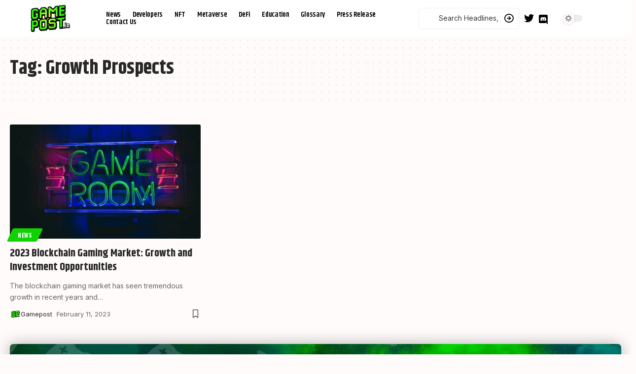

--- FILE ---
content_type: text/html; charset=UTF-8
request_url: https://gamepost.io/tag/growth-prospects/
body_size: 22439
content:
<!DOCTYPE html>
<html lang="en">
<head>
    <meta charset="UTF-8">
    <meta http-equiv="X-UA-Compatible" content="IE=edge">
    <meta name="viewport" content="width=device-width, initial-scale=1">
    <link rel="profile" href="https://gmpg.org/xfn/11">
	<meta name='robots' content='index, follow, max-image-preview:large, max-snippet:-1, max-video-preview:-1' />

	<!-- This site is optimized with the Yoast SEO plugin v26.8 - https://yoast.com/product/yoast-seo-wordpress/ -->
	<title>Archiwa Growth Prospects | Gamepost.io</title>
	<link rel="preconnect" href="https://fonts.gstatic.com" crossorigin><link rel="preload" as="style" onload="this.onload=null;this.rel='stylesheet'" id="rb-preload-gfonts" href="https://fonts.googleapis.com/css?family=Inter%3A400%2C500%2C600%2C700%2C800%2C900%7CKhand%3A700%2C600%2C400%2C500%7COswald%3A700&amp;display=swap" crossorigin><noscript><link rel="stylesheet" href="https://fonts.googleapis.com/css?family=Inter%3A400%2C500%2C600%2C700%2C800%2C900%7CKhand%3A700%2C600%2C400%2C500%7COswald%3A700&amp;display=swap"></noscript><link rel="canonical" href="https://gamepost.io/tag/growth-prospects/" />
	<meta property="og:locale" content="en_US" />
	<meta property="og:type" content="article" />
	<meta property="og:title" content="Archiwa Growth Prospects | Gamepost.io" />
	<meta property="og:url" content="https://gamepost.io/tag/growth-prospects/" />
	<meta property="og:site_name" content="Gamepost.io" />
	<meta property="og:image" content="https://gamepost.io/wp-content/uploads/2023/03/Main1-1.png" />
	<meta property="og:image:width" content="1640" />
	<meta property="og:image:height" content="924" />
	<meta property="og:image:type" content="image/png" />
	<meta name="twitter:card" content="summary_large_image" />
	<meta name="twitter:site" content="@Gamepost_io" />
	<script data-jetpack-boost="ignore" type="application/ld+json" class="yoast-schema-graph">{"@context":"https://schema.org","@graph":[{"@type":"CollectionPage","@id":"https://gamepost.io/tag/growth-prospects/","url":"https://gamepost.io/tag/growth-prospects/","name":"Archiwa Growth Prospects | Gamepost.io","isPartOf":{"@id":"https://gamepost.io/#website"},"primaryImageOfPage":{"@id":"https://gamepost.io/tag/growth-prospects/#primaryimage"},"image":{"@id":"https://gamepost.io/tag/growth-prospects/#primaryimage"},"thumbnailUrl":"https://gamepost.io/wp-content/uploads/2023/01/Wall-Gamepost_io.webp","breadcrumb":{"@id":"https://gamepost.io/tag/growth-prospects/#breadcrumb"},"inLanguage":"en"},{"@type":"ImageObject","inLanguage":"en","@id":"https://gamepost.io/tag/growth-prospects/#primaryimage","url":"https://gamepost.io/wp-content/uploads/2023/01/Wall-Gamepost_io.webp","contentUrl":"https://gamepost.io/wp-content/uploads/2023/01/Wall-Gamepost_io.webp","width":1640,"height":924},{"@type":"BreadcrumbList","@id":"https://gamepost.io/tag/growth-prospects/#breadcrumb","itemListElement":[{"@type":"ListItem","position":1,"name":"Homepage","item":"https://gamepost.io/"},{"@type":"ListItem","position":2,"name":"Growth Prospects"}]},{"@type":"WebSite","@id":"https://gamepost.io/#website","url":"https://gamepost.io/","name":"Gamepost.io | Web3 Gaming Magazine","description":"","publisher":{"@id":"https://gamepost.io/#organization"},"alternateName":"Gamepost.io","potentialAction":[{"@type":"SearchAction","target":{"@type":"EntryPoint","urlTemplate":"https://gamepost.io/?s={search_term_string}"},"query-input":{"@type":"PropertyValueSpecification","valueRequired":true,"valueName":"search_term_string"}}],"inLanguage":"en"},{"@type":"Organization","@id":"https://gamepost.io/#organization","name":"Gamepost.io | Web3 Gaming Magazine","url":"https://gamepost.io/","logo":{"@type":"ImageObject","inLanguage":"en","@id":"https://gamepost.io/#/schema/logo/image/","url":"https://gamepost.io/wp-content/uploads/2023/03/Main1.png","contentUrl":"https://gamepost.io/wp-content/uploads/2023/03/Main1.png","width":1640,"height":924,"caption":"Gamepost.io | Web3 Gaming Magazine"},"image":{"@id":"https://gamepost.io/#/schema/logo/image/"},"sameAs":["https://www.facebook.com/gamepostio","https://x.com/Gamepost_io","https://www.linkedin.com/company/gamepost/"]}]}</script>
	<!-- / Yoast SEO plugin. -->


<link rel='dns-prefetch' href='//www.googletagmanager.com' />
<link rel="alternate" type="application/rss+xml" title="Gamepost.io &raquo; Feed" href="https://gamepost.io/feed/" />
<link rel="alternate" type="application/rss+xml" title="Gamepost.io &raquo; Comments Feed" href="https://gamepost.io/comments/feed/" />
<link rel="alternate" type="application/rss+xml" title="Gamepost.io &raquo; Growth Prospects Tag Feed" href="https://gamepost.io/tag/growth-prospects/feed/" />
<link rel='stylesheet' id='all-css-6943052b4d5460849ab46213b86cf117' href='https://gamepost.io/wp-content/boost-cache/static/8932f17d2e.min.css' type='text/css' media='all' />
<style id='foxiz-style-inline-css'>
:root {--body-family:Inter;--body-fweight:400;--body-fsize:17px;--h1-family:Khand;--h1-fweight:700;--h2-family:Khand;--h2-fweight:700;--h3-family:Khand;--h3-fweight:700;--h4-family:Khand;--h4-fweight:700;--h5-family:Khand;--h5-fweight:700;--h6-family:Khand;--h6-fweight:700;--cat-family:Oswald;--cat-fweight:700;--meta-family:Inter;--meta-fweight:400;--meta-b-family:Inter;--meta-b-fweight:400;--input-family:Inter;--input-fweight:400;--btn-family:Oswald;--btn-fweight:700;--menu-family:Khand;--menu-fweight:400;--submenu-family:Khand;--submenu-fweight:500;--submenu-fsize:16px;--dwidgets-family:Khand;--dwidgets-fweight:500;--headline-family:Khand;--headline-fweight:700;--headline-fsize:50px;--tagline-family:Inter;--tagline-fweight:500;--tagline-fsize:18px;--heading-family:Khand;--heading-fweight:700;--subheading-family:Inter;--subheading-fweight:700;--quote-family:Khand;--quote-fweight:600;--headline-s-fsize : 48px;--tagline-s-fsize : 18px;}@media (max-width: 1024px) {body {--body-fsize : 16px;--headline-fsize : 42px;--headline-s-fsize : 42px;--tagline-fsize : 14px;--tagline-s-fsize : 14px;}}@media (max-width: 767px) {body {--body-fsize : 16px;--headline-fsize : 27px;--headline-s-fsize : 27px;--tagline-fsize : 13px;--tagline-s-fsize : 13px;}}:root {--solid-white :#fffbfa;--g-color :#0ed300;--g-color-90 :#0ed300e6;}[data-theme="dark"], .light-scheme {--solid-white :#00060d;--meta-fcolor :#eeeeee;--wc-add-cart-color :#ffffff;}.is-hd-4 {--hd4-logo-height :80px;}[data-theme="dark"].is-hd-4 {--nav-bg: #191c20;--nav-bg-from: #191c20;--nav-bg-to: #191c20;}[data-theme="dark"].is-hd-5, [data-theme="dark"].is-hd-5:not(.sticky-on) {--nav-bg: #191c20;--nav-bg-from: #191c20;--nav-bg-to: #191c20;}:root {--mbnav-color :#000000;}[data-theme="dark"] {--mbnav-color :#ffffff;}.p-category.category-id-4, .meta-category .category-4 {--cat-highlight : #67a1ff;--cat-highlight-90 : #67a1ffe6;}.category-4 .blog-content {--heading-sub-color : #67a1ff;}.is-cbox-4 {--cbox-bg : #67a1ffe6;}:root {--max-width-wo-sb : 860px;--top-site-bg :#000000;--hyperlink-line-color :var(--g-color);--mbnav-height :80px;}.breadcrumb-inner, .woocommerce-breadcrumb { font-family:Inter;font-weight:400;}.p-readmore { font-family:Oswald;font-weight:700;}.mobile-menu > li > a  { font-family:Khand;font-weight:700;}.mobile-menu .sub-menu a { font-family:Khand;font-weight:700;}.mobile-qview a { font-family:Khand;font-weight:700;}.search-header:before { background-repeat : no-repeat;background-size : cover;background-image : url(https://foxiz.themeruby.com/monster/wp-content/uploads/sites/5/2022/06/search-bg.jpg);background-attachment : scroll;background-position : center center;}[data-theme="dark"] .search-header:before { background-repeat : no-repeat;background-size : cover;background-image : url(https://foxiz.themeruby.com/monster/wp-content/uploads/sites/5/2022/06/search-bgd.jpg);background-attachment : scroll;background-position : center center;}.footer-has-bg { background-color : #88888812;}[data-theme="dark"] .footer-has-bg { background-color : #16181c;}#amp-mobile-version-switcher { display: none; }@media (min-width: 1025px) { .grid-container > .sidebar-wrap { flex: 0 0 25%; width: 25%; } .grid-container > .s-ct { flex: 0 0 74.9%; width: 74.9%; }  }
/*# sourceURL=foxiz-style-inline-css */
</style>
<style id='wp-img-auto-sizes-contain-inline-css'>
img:is([sizes=auto i],[sizes^="auto," i]){contain-intrinsic-size:3000px 1500px}
/*# sourceURL=wp-img-auto-sizes-contain-inline-css */
</style>
<style id='wp-emoji-styles-inline-css'>

	img.wp-smiley, img.emoji {
		display: inline !important;
		border: none !important;
		box-shadow: none !important;
		height: 1em !important;
		width: 1em !important;
		margin: 0 0.07em !important;
		vertical-align: -0.1em !important;
		background: none !important;
		padding: 0 !important;
	}
/*# sourceURL=wp-emoji-styles-inline-css */
</style>
<style id='classic-theme-styles-inline-css'>
/*! This file is auto-generated */
.wp-block-button__link{color:#fff;background-color:#32373c;border-radius:9999px;box-shadow:none;text-decoration:none;padding:calc(.667em + 2px) calc(1.333em + 2px);font-size:1.125em}.wp-block-file__button{background:#32373c;color:#fff;text-decoration:none}
/*# sourceURL=/wp-includes/css/classic-themes.min.css */
</style>
<style id='outermost-icon-block-style-inline-css'>
.wp-block-outermost-icon-block{display:flex;line-height:0}.wp-block-outermost-icon-block.has-border-color{border:none}.wp-block-outermost-icon-block .has-icon-color svg,.wp-block-outermost-icon-block.has-icon-color svg{color:currentColor}.wp-block-outermost-icon-block .has-icon-color:not(.has-no-icon-fill-color) svg,.wp-block-outermost-icon-block.has-icon-color:not(.has-no-icon-fill-color) svg{fill:currentColor}.wp-block-outermost-icon-block .icon-container{box-sizing:border-box}.wp-block-outermost-icon-block a,.wp-block-outermost-icon-block svg{height:100%;transition:transform .1s ease-in-out;width:100%}.wp-block-outermost-icon-block a:hover{transform:scale(1.1)}.wp-block-outermost-icon-block svg{transform:rotate(var(--outermost--icon-block--transform-rotate,0deg)) scaleX(var(--outermost--icon-block--transform-scale-x,1)) scaleY(var(--outermost--icon-block--transform-scale-y,1))}.wp-block-outermost-icon-block .rotate-90,.wp-block-outermost-icon-block.rotate-90{--outermost--icon-block--transform-rotate:90deg}.wp-block-outermost-icon-block .rotate-180,.wp-block-outermost-icon-block.rotate-180{--outermost--icon-block--transform-rotate:180deg}.wp-block-outermost-icon-block .rotate-270,.wp-block-outermost-icon-block.rotate-270{--outermost--icon-block--transform-rotate:270deg}.wp-block-outermost-icon-block .flip-horizontal,.wp-block-outermost-icon-block.flip-horizontal{--outermost--icon-block--transform-scale-x:-1}.wp-block-outermost-icon-block .flip-vertical,.wp-block-outermost-icon-block.flip-vertical{--outermost--icon-block--transform-scale-y:-1}.wp-block-outermost-icon-block .flip-vertical.flip-horizontal,.wp-block-outermost-icon-block.flip-vertical.flip-horizontal{--outermost--icon-block--transform-scale-x:-1;--outermost--icon-block--transform-scale-y:-1}

/*# sourceURL=https://gamepost.io/wp-content/plugins/icon-block/build/style.css */
</style>
<style id='global-styles-inline-css'>
:root{--wp--preset--aspect-ratio--square: 1;--wp--preset--aspect-ratio--4-3: 4/3;--wp--preset--aspect-ratio--3-4: 3/4;--wp--preset--aspect-ratio--3-2: 3/2;--wp--preset--aspect-ratio--2-3: 2/3;--wp--preset--aspect-ratio--16-9: 16/9;--wp--preset--aspect-ratio--9-16: 9/16;--wp--preset--color--black: #000000;--wp--preset--color--cyan-bluish-gray: #abb8c3;--wp--preset--color--white: #ffffff;--wp--preset--color--pale-pink: #f78da7;--wp--preset--color--vivid-red: #cf2e2e;--wp--preset--color--luminous-vivid-orange: #ff6900;--wp--preset--color--luminous-vivid-amber: #fcb900;--wp--preset--color--light-green-cyan: #7bdcb5;--wp--preset--color--vivid-green-cyan: #00d084;--wp--preset--color--pale-cyan-blue: #8ed1fc;--wp--preset--color--vivid-cyan-blue: #0693e3;--wp--preset--color--vivid-purple: #9b51e0;--wp--preset--gradient--vivid-cyan-blue-to-vivid-purple: linear-gradient(135deg,rgb(6,147,227) 0%,rgb(155,81,224) 100%);--wp--preset--gradient--light-green-cyan-to-vivid-green-cyan: linear-gradient(135deg,rgb(122,220,180) 0%,rgb(0,208,130) 100%);--wp--preset--gradient--luminous-vivid-amber-to-luminous-vivid-orange: linear-gradient(135deg,rgb(252,185,0) 0%,rgb(255,105,0) 100%);--wp--preset--gradient--luminous-vivid-orange-to-vivid-red: linear-gradient(135deg,rgb(255,105,0) 0%,rgb(207,46,46) 100%);--wp--preset--gradient--very-light-gray-to-cyan-bluish-gray: linear-gradient(135deg,rgb(238,238,238) 0%,rgb(169,184,195) 100%);--wp--preset--gradient--cool-to-warm-spectrum: linear-gradient(135deg,rgb(74,234,220) 0%,rgb(151,120,209) 20%,rgb(207,42,186) 40%,rgb(238,44,130) 60%,rgb(251,105,98) 80%,rgb(254,248,76) 100%);--wp--preset--gradient--blush-light-purple: linear-gradient(135deg,rgb(255,206,236) 0%,rgb(152,150,240) 100%);--wp--preset--gradient--blush-bordeaux: linear-gradient(135deg,rgb(254,205,165) 0%,rgb(254,45,45) 50%,rgb(107,0,62) 100%);--wp--preset--gradient--luminous-dusk: linear-gradient(135deg,rgb(255,203,112) 0%,rgb(199,81,192) 50%,rgb(65,88,208) 100%);--wp--preset--gradient--pale-ocean: linear-gradient(135deg,rgb(255,245,203) 0%,rgb(182,227,212) 50%,rgb(51,167,181) 100%);--wp--preset--gradient--electric-grass: linear-gradient(135deg,rgb(202,248,128) 0%,rgb(113,206,126) 100%);--wp--preset--gradient--midnight: linear-gradient(135deg,rgb(2,3,129) 0%,rgb(40,116,252) 100%);--wp--preset--font-size--small: 13px;--wp--preset--font-size--medium: 20px;--wp--preset--font-size--large: 36px;--wp--preset--font-size--x-large: 42px;--wp--preset--spacing--20: 0.44rem;--wp--preset--spacing--30: 0.67rem;--wp--preset--spacing--40: 1rem;--wp--preset--spacing--50: 1.5rem;--wp--preset--spacing--60: 2.25rem;--wp--preset--spacing--70: 3.38rem;--wp--preset--spacing--80: 5.06rem;--wp--preset--shadow--natural: 6px 6px 9px rgba(0, 0, 0, 0.2);--wp--preset--shadow--deep: 12px 12px 50px rgba(0, 0, 0, 0.4);--wp--preset--shadow--sharp: 6px 6px 0px rgba(0, 0, 0, 0.2);--wp--preset--shadow--outlined: 6px 6px 0px -3px rgb(255, 255, 255), 6px 6px rgb(0, 0, 0);--wp--preset--shadow--crisp: 6px 6px 0px rgb(0, 0, 0);}:where(.is-layout-flex){gap: 0.5em;}:where(.is-layout-grid){gap: 0.5em;}body .is-layout-flex{display: flex;}.is-layout-flex{flex-wrap: wrap;align-items: center;}.is-layout-flex > :is(*, div){margin: 0;}body .is-layout-grid{display: grid;}.is-layout-grid > :is(*, div){margin: 0;}:where(.wp-block-columns.is-layout-flex){gap: 2em;}:where(.wp-block-columns.is-layout-grid){gap: 2em;}:where(.wp-block-post-template.is-layout-flex){gap: 1.25em;}:where(.wp-block-post-template.is-layout-grid){gap: 1.25em;}.has-black-color{color: var(--wp--preset--color--black) !important;}.has-cyan-bluish-gray-color{color: var(--wp--preset--color--cyan-bluish-gray) !important;}.has-white-color{color: var(--wp--preset--color--white) !important;}.has-pale-pink-color{color: var(--wp--preset--color--pale-pink) !important;}.has-vivid-red-color{color: var(--wp--preset--color--vivid-red) !important;}.has-luminous-vivid-orange-color{color: var(--wp--preset--color--luminous-vivid-orange) !important;}.has-luminous-vivid-amber-color{color: var(--wp--preset--color--luminous-vivid-amber) !important;}.has-light-green-cyan-color{color: var(--wp--preset--color--light-green-cyan) !important;}.has-vivid-green-cyan-color{color: var(--wp--preset--color--vivid-green-cyan) !important;}.has-pale-cyan-blue-color{color: var(--wp--preset--color--pale-cyan-blue) !important;}.has-vivid-cyan-blue-color{color: var(--wp--preset--color--vivid-cyan-blue) !important;}.has-vivid-purple-color{color: var(--wp--preset--color--vivid-purple) !important;}.has-black-background-color{background-color: var(--wp--preset--color--black) !important;}.has-cyan-bluish-gray-background-color{background-color: var(--wp--preset--color--cyan-bluish-gray) !important;}.has-white-background-color{background-color: var(--wp--preset--color--white) !important;}.has-pale-pink-background-color{background-color: var(--wp--preset--color--pale-pink) !important;}.has-vivid-red-background-color{background-color: var(--wp--preset--color--vivid-red) !important;}.has-luminous-vivid-orange-background-color{background-color: var(--wp--preset--color--luminous-vivid-orange) !important;}.has-luminous-vivid-amber-background-color{background-color: var(--wp--preset--color--luminous-vivid-amber) !important;}.has-light-green-cyan-background-color{background-color: var(--wp--preset--color--light-green-cyan) !important;}.has-vivid-green-cyan-background-color{background-color: var(--wp--preset--color--vivid-green-cyan) !important;}.has-pale-cyan-blue-background-color{background-color: var(--wp--preset--color--pale-cyan-blue) !important;}.has-vivid-cyan-blue-background-color{background-color: var(--wp--preset--color--vivid-cyan-blue) !important;}.has-vivid-purple-background-color{background-color: var(--wp--preset--color--vivid-purple) !important;}.has-black-border-color{border-color: var(--wp--preset--color--black) !important;}.has-cyan-bluish-gray-border-color{border-color: var(--wp--preset--color--cyan-bluish-gray) !important;}.has-white-border-color{border-color: var(--wp--preset--color--white) !important;}.has-pale-pink-border-color{border-color: var(--wp--preset--color--pale-pink) !important;}.has-vivid-red-border-color{border-color: var(--wp--preset--color--vivid-red) !important;}.has-luminous-vivid-orange-border-color{border-color: var(--wp--preset--color--luminous-vivid-orange) !important;}.has-luminous-vivid-amber-border-color{border-color: var(--wp--preset--color--luminous-vivid-amber) !important;}.has-light-green-cyan-border-color{border-color: var(--wp--preset--color--light-green-cyan) !important;}.has-vivid-green-cyan-border-color{border-color: var(--wp--preset--color--vivid-green-cyan) !important;}.has-pale-cyan-blue-border-color{border-color: var(--wp--preset--color--pale-cyan-blue) !important;}.has-vivid-cyan-blue-border-color{border-color: var(--wp--preset--color--vivid-cyan-blue) !important;}.has-vivid-purple-border-color{border-color: var(--wp--preset--color--vivid-purple) !important;}.has-vivid-cyan-blue-to-vivid-purple-gradient-background{background: var(--wp--preset--gradient--vivid-cyan-blue-to-vivid-purple) !important;}.has-light-green-cyan-to-vivid-green-cyan-gradient-background{background: var(--wp--preset--gradient--light-green-cyan-to-vivid-green-cyan) !important;}.has-luminous-vivid-amber-to-luminous-vivid-orange-gradient-background{background: var(--wp--preset--gradient--luminous-vivid-amber-to-luminous-vivid-orange) !important;}.has-luminous-vivid-orange-to-vivid-red-gradient-background{background: var(--wp--preset--gradient--luminous-vivid-orange-to-vivid-red) !important;}.has-very-light-gray-to-cyan-bluish-gray-gradient-background{background: var(--wp--preset--gradient--very-light-gray-to-cyan-bluish-gray) !important;}.has-cool-to-warm-spectrum-gradient-background{background: var(--wp--preset--gradient--cool-to-warm-spectrum) !important;}.has-blush-light-purple-gradient-background{background: var(--wp--preset--gradient--blush-light-purple) !important;}.has-blush-bordeaux-gradient-background{background: var(--wp--preset--gradient--blush-bordeaux) !important;}.has-luminous-dusk-gradient-background{background: var(--wp--preset--gradient--luminous-dusk) !important;}.has-pale-ocean-gradient-background{background: var(--wp--preset--gradient--pale-ocean) !important;}.has-electric-grass-gradient-background{background: var(--wp--preset--gradient--electric-grass) !important;}.has-midnight-gradient-background{background: var(--wp--preset--gradient--midnight) !important;}.has-small-font-size{font-size: var(--wp--preset--font-size--small) !important;}.has-medium-font-size{font-size: var(--wp--preset--font-size--medium) !important;}.has-large-font-size{font-size: var(--wp--preset--font-size--large) !important;}.has-x-large-font-size{font-size: var(--wp--preset--font-size--x-large) !important;}
:where(.wp-block-post-template.is-layout-flex){gap: 1.25em;}:where(.wp-block-post-template.is-layout-grid){gap: 1.25em;}
:where(.wp-block-term-template.is-layout-flex){gap: 1.25em;}:where(.wp-block-term-template.is-layout-grid){gap: 1.25em;}
:where(.wp-block-columns.is-layout-flex){gap: 2em;}:where(.wp-block-columns.is-layout-grid){gap: 2em;}
:root :where(.wp-block-pullquote){font-size: 1.5em;line-height: 1.6;}
/*# sourceURL=global-styles-inline-css */
</style>




<!-- Google tag (gtag.js) snippet added by Site Kit -->
<!-- Google Analytics snippet added by Site Kit -->



<link rel="preload" href="https://gamepost.io/wp-content/themes/foxiz/assets/fonts/icons.woff2" as="font" type="font/woff2" crossorigin="anonymous"> <link rel="https://api.w.org/" href="https://gamepost.io/wp-json/" /><link rel="alternate" title="JSON" type="application/json" href="https://gamepost.io/wp-json/wp/v2/tags/202" /><link rel="EditURI" type="application/rsd+xml" title="RSD" href="https://gamepost.io/xmlrpc.php?rsd" />
<meta name="generator" content="WordPress 6.9" />
<meta name="generator" content="Site Kit by Google 1.170.0" /><link rel="icon" href="http://gamepost.io/gp1.ico">
<meta name="description" content="Gamespot.io is the go-to source for all things gaming. Find the latest news, reviews, and trailers for your favorite games. Read in-depth analysis and features from expert writers. And connect with other gamers in our active community.">
<!--a-ads verification code 56561--><meta name="generator" content="Elementor 3.34.2; features: additional_custom_breakpoints; settings: css_print_method-external, google_font-enabled, font_display-swap">
<script data-jetpack-boost="ignore" type="application/ld+json">{"@context":"https://schema.org","@type":"WebSite","@id":"https://gamepost.io/#website","url":"https://gamepost.io/","name":"Gamepost.io","potentialAction":{"@type":"SearchAction","target":"https://gamepost.io/?s={search_term_string}","query-input":"required name=search_term_string"}}</script>
			<style>
				.e-con.e-parent:nth-of-type(n+4):not(.e-lazyloaded):not(.e-no-lazyload),
				.e-con.e-parent:nth-of-type(n+4):not(.e-lazyloaded):not(.e-no-lazyload) * {
					background-image: none !important;
				}
				@media screen and (max-height: 1024px) {
					.e-con.e-parent:nth-of-type(n+3):not(.e-lazyloaded):not(.e-no-lazyload),
					.e-con.e-parent:nth-of-type(n+3):not(.e-lazyloaded):not(.e-no-lazyload) * {
						background-image: none !important;
					}
				}
				@media screen and (max-height: 640px) {
					.e-con.e-parent:nth-of-type(n+2):not(.e-lazyloaded):not(.e-no-lazyload),
					.e-con.e-parent:nth-of-type(n+2):not(.e-lazyloaded):not(.e-no-lazyload) * {
						background-image: none !important;
					}
				}
			</style>
			
<!-- Google Tag Manager snippet added by Site Kit -->


<!-- End Google Tag Manager snippet added by Site Kit -->
<link rel="icon" href="https://gamepost.io/wp-content/uploads/2023/03/cropped-1122FC3C-7D63-4464-BD98-C42B5F6AB7BC-32x32.png" sizes="32x32" />
<link rel="icon" href="https://gamepost.io/wp-content/uploads/2023/03/cropped-1122FC3C-7D63-4464-BD98-C42B5F6AB7BC-192x192.png" sizes="192x192" />
<link rel="apple-touch-icon" href="https://gamepost.io/wp-content/uploads/2023/03/cropped-1122FC3C-7D63-4464-BD98-C42B5F6AB7BC-180x180.png" />
<meta name="msapplication-TileImage" content="https://gamepost.io/wp-content/uploads/2023/03/cropped-1122FC3C-7D63-4464-BD98-C42B5F6AB7BC-270x270.png" />
</head>
<body class="archive tag tag-growth-prospects tag-202 wp-custom-logo wp-embed-responsive wp-theme-foxiz metaslider-plugin personalized-all elementor-default elementor-kit-2320 menu-ani-1 hover-ani-7 is-rm-1 is-hd-rb_template is-backtop none-m-backtop" data-theme="default">
		<!-- Google Tag Manager (noscript) snippet added by Site Kit -->
		<noscript>
			<iframe src="https://www.googletagmanager.com/ns.html?id=GTM-5NFKGKT" height="0" width="0" style="display:none;visibility:hidden"></iframe>
		</noscript>
		<!-- End Google Tag Manager (noscript) snippet added by Site Kit -->
		<div class="site-outer">
	<header id="site-header" class="header-wrap rb-section header-template">
			            <div class="navbar-outer navbar-template-outer">
                <div id="header-template-holder"><div class="header-template-inner">		<div data-elementor-type="wp-post" data-elementor-id="110" class="elementor elementor-110">
						<section class="elementor-section elementor-top-section elementor-element elementor-element-75aaa4e elementor-section-content-middle elementor-section-full_width elementor-section-height-min-height e-section-sticky is-smart-sticky elementor-section-height-default elementor-section-items-middle" data-id="75aaa4e" data-element_type="section" data-settings="{&quot;background_background&quot;:&quot;classic&quot;,&quot;header_sticky&quot;:&quot;section-sticky&quot;}">
						<div class="elementor-container elementor-column-gap-custom">
					<div class="elementor-column elementor-col-25 elementor-top-column elementor-element elementor-element-4fcdc33" data-id="4fcdc33" data-element_type="column">
			<div class="elementor-widget-wrap elementor-element-populated">
						<div class="elementor-element elementor-element-69c4c21 elementor-widget elementor-widget-foxiz-logo" data-id="69c4c21" data-element_type="widget" data-widget_type="foxiz-logo.default">
				<div class="elementor-widget-container">
					        <div class="the-logo">
            <a href="https://gamepost.io/">
				                    <img fetchpriority="high" loading="eager" decoding="async" data-mode="default" width="1010" height="693" src="http://gamepost.io/wp-content/uploads/2023/03/g1.webp" alt="Gamepost.io">
                    <img loading="eager" decoding="async" data-mode="dark" width="1010" height="693" src="http://gamepost.io/wp-content/uploads/2023/03/g2.webp" alt="">
				            </a>
			        </div>
						</div>
				</div>
					</div>
		</div>
				<div class="elementor-column elementor-col-50 elementor-top-column elementor-element elementor-element-68f6e2a" data-id="68f6e2a" data-element_type="column">
			<div class="elementor-widget-wrap elementor-element-populated">
						<div class="elementor-element elementor-element-f45dc1b elementor-widget__width-auto elementor-widget elementor-widget-foxiz-navigation" data-id="f45dc1b" data-element_type="widget" data-widget_type="foxiz-navigation.default">
				<div class="elementor-widget-container">
					        <nav id="site-navigation" class="main-menu-wrap template-menu" aria-label="main menu">
			<ul id="menu-main" class="main-menu rb-menu large-menu" itemscope itemtype="https://www.schema.org/SiteNavigationElement"><li id="menu-item-2936" class="menu-item menu-item-type-post_type menu-item-object-page menu-item-2936"><a href="https://gamepost.io/news/"><span>News</span></a></li>
<li id="menu-item-2591" class="menu-item menu-item-type-post_type menu-item-object-page menu-item-2591"><a href="https://gamepost.io/developers/"><span>Developers</span></a></li>
<li id="menu-item-1973" class="menu-item menu-item-type-custom menu-item-object-custom menu-item-1973"><a href="http://gamepost.io/nft/"><span>NFT</span></a></li>
<li id="menu-item-2938" class="menu-item menu-item-type-post_type menu-item-object-page menu-item-2938"><a href="https://gamepost.io/metaverse/"><span>Metaverse</span></a></li>
<li id="menu-item-2566" class="menu-item menu-item-type-custom menu-item-object-custom menu-item-2566"><a><span>DeFi</span></a></li>
<li id="menu-item-2937" class="menu-item menu-item-type-post_type menu-item-object-page menu-item-2937"><a href="https://gamepost.io/education/"><span>Education</span></a></li>
<li id="menu-item-3933" class="menu-item menu-item-type-post_type menu-item-object-post menu-item-3933"><a href="https://gamepost.io/blockchain-gaming-glossary-wiki/"><span>Glossary</span></a></li>
<li id="menu-item-5487" class="menu-item menu-item-type-post_type menu-item-object-page menu-item-5487"><a href="https://gamepost.io/press-release-gp/"><span>Press Release</span></a></li>
<li id="menu-item-20205" class="menu-item menu-item-type-custom menu-item-object-custom menu-item-20205"><a href="https://t.me/Game_Post_io"><span>Contact Us</span></a></li>
</ul>        </nav>
						</div>
				</div>
					</div>
		</div>
				<div class="elementor-column elementor-col-25 elementor-top-column elementor-element elementor-element-c9f1d9d" data-id="c9f1d9d" data-element_type="column">
			<div class="elementor-widget-wrap elementor-element-populated">
						<div class="elementor-element elementor-element-a4004f0 elementor-widget__width-initial elementor-widget elementor-widget-foxiz-search-icon" data-id="a4004f0" data-element_type="widget" data-widget_type="foxiz-search-icon.default">
				<div class="elementor-widget-container">
					<div class="header-search-form is-form-layout">
			        <form method="get" action="https://gamepost.io/" class="rb-search-form live-search-form"  data-search="post" data-limit="0" data-follow="0">
            <div class="search-form-inner">
				                    <span class="search-icon"><span class="search-icon-svg"></span></span>
				                <span class="search-text"><input type="text" class="field" placeholder="Search Headlines, News..." value="" name="s"/></span>
                <span class="rb-search-submit"><input type="submit" value="Search"/><i class="rbi rbi-cright" aria-hidden="true"></i></span>
				                    <span class="live-search-animation rb-loader"></span>
				            </div>
			<div class="live-search-response light-scheme"></div>        </form>
	        </div>
						</div>
				</div>
				<div class="elementor-element elementor-element-d1d2b8e elementor-widget__width-auto elementor-widget elementor-widget-foxiz-social-list" data-id="d1d2b8e" data-element_type="widget" data-widget_type="foxiz-social-list.default">
				<div class="elementor-widget-container">
					        <div class="header-social-list wnav-holder"><a class="social-link-twitter" aria-label="Twitter" data-title="Twitter" href="https://twitter.com/Gamepost_io" target="_blank" rel="noopener nofollow"><i class="rbi rbi-twitter" aria-hidden="true"></i></a><a class="social-link-custom social-link-1 social-link-Discord" data-title="Discord" aria-label="Discord" href="https://discord.gg/KwHSaXUgcN" target="_blank" rel="noopener nofollow"><i class="fab fa-discord" aria-hidden="true"></i></a></div>
					</div>
				</div>
				<div class="elementor-element elementor-element-1f8738e elementor-widget__width-initial elementor-widget elementor-widget-foxiz-dark-mode-toggle" data-id="1f8738e" data-element_type="widget" data-widget_type="foxiz-dark-mode-toggle.default">
				<div class="elementor-widget-container">
					        <div class="dark-mode-toggle-wrap">
            <div class="dark-mode-toggle">
                <span class="dark-mode-slide">
                    <i class="dark-mode-slide-btn mode-icon-dark" data-title="Switch to Light"><svg class="svg-icon svg-mode-dark" aria-hidden="true" role="img" focusable="false" xmlns="http://www.w3.org/2000/svg" viewBox="0 0 512 512"><path fill="currentColor" d="M507.681,209.011c-1.297-6.991-7.324-12.111-14.433-12.262c-7.104-0.122-13.347,4.711-14.936,11.643 c-15.26,66.497-73.643,112.94-141.978,112.94c-80.321,0-145.667-65.346-145.667-145.666c0-68.335,46.443-126.718,112.942-141.976 c6.93-1.59,11.791-7.826,11.643-14.934c-0.149-7.108-5.269-13.136-12.259-14.434C287.546,1.454,271.735,0,256,0 C187.62,0,123.333,26.629,74.98,74.981C26.628,123.333,0,187.62,0,256s26.628,132.667,74.98,181.019 C123.333,485.371,187.62,512,256,512s132.667-26.629,181.02-74.981C485.372,388.667,512,324.38,512,256 C512,240.278,510.546,224.469,507.681,209.011z" /></svg></i>
                    <i class="dark-mode-slide-btn mode-icon-default" data-title="Switch to Dark"><svg class="svg-icon svg-mode-light" aria-hidden="true" role="img" focusable="false" xmlns="http://www.w3.org/2000/svg" viewBox="0 0 232.447 232.447"><path fill="currentColor" d="M116.211,194.8c-4.143,0-7.5,3.357-7.5,7.5v22.643c0,4.143,3.357,7.5,7.5,7.5s7.5-3.357,7.5-7.5V202.3 C123.711,198.157,120.354,194.8,116.211,194.8z" /><path fill="currentColor" d="M116.211,37.645c4.143,0,7.5-3.357,7.5-7.5V7.505c0-4.143-3.357-7.5-7.5-7.5s-7.5,3.357-7.5,7.5v22.641 C108.711,34.288,112.068,37.645,116.211,37.645z" /><path fill="currentColor" d="M50.054,171.78l-16.016,16.008c-2.93,2.929-2.931,7.677-0.003,10.606c1.465,1.466,3.385,2.198,5.305,2.198 c1.919,0,3.838-0.731,5.302-2.195l16.016-16.008c2.93-2.929,2.931-7.677,0.003-10.606C57.731,168.852,52.982,168.851,50.054,171.78 z" /><path fill="currentColor" d="M177.083,62.852c1.919,0,3.838-0.731,5.302-2.195L198.4,44.649c2.93-2.929,2.931-7.677,0.003-10.606 c-2.93-2.932-7.679-2.931-10.607-0.003l-16.016,16.008c-2.93,2.929-2.931,7.677-0.003,10.607 C173.243,62.12,175.163,62.852,177.083,62.852z" /><path fill="currentColor" d="M37.645,116.224c0-4.143-3.357-7.5-7.5-7.5H7.5c-4.143,0-7.5,3.357-7.5,7.5s3.357,7.5,7.5,7.5h22.645 C34.287,123.724,37.645,120.366,37.645,116.224z" /><path fill="currentColor" d="M224.947,108.724h-22.652c-4.143,0-7.5,3.357-7.5,7.5s3.357,7.5,7.5,7.5h22.652c4.143,0,7.5-3.357,7.5-7.5 S229.09,108.724,224.947,108.724z" /><path fill="currentColor" d="M50.052,60.655c1.465,1.465,3.384,2.197,5.304,2.197c1.919,0,3.839-0.732,5.303-2.196c2.93-2.929,2.93-7.678,0.001-10.606 L44.652,34.042c-2.93-2.93-7.679-2.929-10.606-0.001c-2.93,2.929-2.93,7.678-0.001,10.606L50.052,60.655z" /><path fill="currentColor" d="M182.395,171.782c-2.93-2.929-7.679-2.93-10.606-0.001c-2.93,2.929-2.93,7.678-0.001,10.607l16.007,16.008 c1.465,1.465,3.384,2.197,5.304,2.197c1.919,0,3.839-0.732,5.303-2.196c2.93-2.929,2.93-7.678,0.001-10.607L182.395,171.782z" /><path fill="currentColor" d="M116.22,48.7c-37.232,0-67.523,30.291-67.523,67.523s30.291,67.523,67.523,67.523s67.522-30.291,67.522-67.523 S153.452,48.7,116.22,48.7z M116.22,168.747c-28.962,0-52.523-23.561-52.523-52.523S87.258,63.7,116.22,63.7 c28.961,0,52.522,23.562,52.522,52.523S145.181,168.747,116.22,168.747z" /></svg></i>
                </span>
            </div>
        </div>
						</div>
				</div>
					</div>
		</div>
					</div>
		</section>
				</div>
		</div>        <div id="header-mobile" class="header-mobile">
            <div class="header-mobile-wrap">
				        <div class="mbnav mbnav-center edge-padding">
            <div class="navbar-left">
                <div class="mobile-toggle-wrap">
					                        <a href="#" class="mobile-menu-trigger" aria-label="mobile trigger">        <span class="burger-icon"><span></span><span></span><span></span></span>
	</a>
					                </div>
				            </div>
            <div class="navbar-center">
				        <div class="mobile-logo-wrap is-image-logo site-branding">
            <a href="https://gamepost.io/" title="Gamepost.io">
				<img class="logo-default" height="693" width="1010" src="https://gamepost.io/wp-content/uploads/2023/03/g1.webp" alt="Gamepost.io" decoding="async" loading="eager">            </a>
        </div>
		            </div>
            <div class="navbar-right">
				        <a href="#" class="mobile-menu-trigger mobile-search-icon" aria-label="search"><i class="rbi rbi-search" aria-hidden="true"></i></a>
	            </div>
        </div>
	            </div>
			        <div class="mobile-collapse">
            <div class="collapse-holder">
                <div class="collapse-inner">
					                        <div class="mobile-search-form edge-padding"><div class="header-search-form is-form-layout">
			                <span class="h5">Search</span>
			        <form method="get" action="https://gamepost.io/" class="rb-search-form"  data-search="post" data-limit="0" data-follow="0">
            <div class="search-form-inner">
				                    <span class="search-icon"><i class="rbi rbi-search" aria-hidden="true"></i></span>
				                <span class="search-text"><input type="text" class="field" placeholder="Search Headlines, News..." value="" name="s"/></span>
                <span class="rb-search-submit"><input type="submit" value="Search"/><i class="rbi rbi-cright" aria-hidden="true"></i></span>
				            </div>
			        </form>
	        </div>
		</div>
					                    <nav class="mobile-menu-wrap edge-padding">
						<ul id="mobile-menu" class="mobile-menu"><li id="menu-item-2689" class="menu-item menu-item-type-post_type menu-item-object-page menu-item-2689"><a href="https://gamepost.io/news/"><span>News</span></a></li>
<li id="menu-item-2722" class="menu-item menu-item-type-post_type menu-item-object-page menu-item-2722"><a href="https://gamepost.io/nft/"><span>NFT</span></a></li>
<li id="menu-item-2723" class="menu-item menu-item-type-post_type menu-item-object-page menu-item-2723"><a href="https://gamepost.io/metaverse/"><span>Metaverse</span></a></li>
<li id="menu-item-2568" class="menu-item menu-item-type-custom menu-item-object-custom menu-item-2568"><a href="#"><span>DeFi</span></a></li>
<li id="menu-item-2683" class="menu-item menu-item-type-custom menu-item-object-custom menu-item-2683"><a href="http://gamepost.io/education/"><span>Education</span></a></li>
<li id="menu-item-2732" class="menu-item menu-item-type-post_type menu-item-object-page menu-item-2732"><a href="https://gamepost.io/events/"><span>Events</span></a></li>
<li id="menu-item-1984" class="menu-item menu-item-type-custom menu-item-object-custom menu-item-1984"><a href="#"><span>Bookmarks</span></a></li>
<li id="menu-item-2814" class="menu-item menu-item-type-post_type menu-item-object-page menu-item-2814"><a href="https://gamepost.io/contact/"><span>Contact</span></a></li>
<li id="menu-item-2815" class="menu-item menu-item-type-post_type menu-item-object-post menu-item-2815"><a href="https://gamepost.io/gamepost-freelance-contributors/"><span>Contributors</span></a></li>
</ul>                    </nav>
					                    <div class="collapse-sections edge-padding">
						                            <div class="mobile-socials">
                                <span class="mobile-social-title h6">Follow US</span>
								<a class="social-link-twitter" aria-label="Twitter" data-title="Twitter" href="https://twitter.com/Gamepost_io" target="_blank" rel="noopener nofollow"><i class="rbi rbi-twitter" aria-hidden="true"></i></a><a class="social-link-custom social-link-1 social-link-Discord" data-title="Discord" aria-label="Discord" href="https://discord.gg/KwHSaXUgcN" target="_blank" rel="noopener nofollow"><i class="fab fa-discord" aria-hidden="true"></i></a>                            </div>
						                    </div>
					                        <div class="collapse-footer">
							                                <div class="collapse-copyright">© Gamepost.io </div>
							                        </div>
					                </div>
            </div>
        </div>
	        </div>
	</div>
            </div>
        </header>
		    <div class="site-wrap">        <header class="archive-header is-archive-page is-pattern pattern-dot">

            <div class="rb-container edge-padding archive-header-content">
				                <h1 class="archive-title">Tag: <span>Growth Prospects</span></h1>
				            </div>
        </header>
	        <div class="blog-wrap without-sidebar sticky-sidebar">
            <div class="rb-container edge-padding">
                <div class="grid-container">
                    <div class="blog-content">
												<div id="uid_tag_" class="block-wrap block-grid block-grid-1 rb-columns rb-col-3 is-gap-20 ecat-bg-1 ecat-size-big"><div class="block-inner">        <div class="p-wrap p-grid p-grid-1" data-pid="3277">
	            <div class="feat-holder overlay-text">
				        <div class="p-featured">
			        <a class="p-flink" href="https://gamepost.io/blockchain-gaming-market-analysis-2023/" title="2023 Blockchain Gaming Market: Growth and Investment Opportunities">
			<img loading="lazy" width="420" height="280" src="https://gamepost.io/wp-content/uploads/2023/01/Wall-Gamepost_io-420x280.webp" class="featured-img wp-post-image" alt="" loading="lazy" decoding="async" />        </a>
		        </div>
	<div class="p-categories p-top"><a class="p-category category-id-42" href="https://gamepost.io/category/news/" rel="category">News</a></div>            </div>
		<h3 class="entry-title">        <a class="p-url" href="https://gamepost.io/blockchain-gaming-market-analysis-2023/" rel="bookmark">2023 Blockchain Gaming Market: Growth and Investment Opportunities</a></h3><p class="entry-summary">The blockchain gaming market has seen tremendous growth in recent years and<span>&hellip;</span></p>
			            <div class="p-meta has-bookmark">
                <div class="meta-inner is-meta">
					        <a class="meta-el meta-avatar" href="https://gamepost.io/author/gamepost/"><img src="https://gamepost.io/wp-content/uploads/2023/03/cropped-1122FC3C-7D63-4464-BD98-C42B5F6AB7BC-150x150.png" width="44" height="44" srcset="https://gamepost.io/wp-content/uploads/2023/03/cropped-1122FC3C-7D63-4464-BD98-C42B5F6AB7BC-150x150.png 2x" alt="Gamepost" class="avatar avatar-44 wp-user-avatar wp-user-avatar-44 alignnone photo" /></a>
		<span class="meta-el meta-author">
		        <a href="https://gamepost.io/author/gamepost/">Gamepost</a>
		        </span>
		<span class="meta-el meta-date">
		            <time class="date published" datetime="2023-02-11T23:22:23+02:00">February 11, 2023</time>
		        </span>
		                </div>
				<span class="rb-bookmark bookmark-trigger" data-pid="3277"></span>            </div>
		        </div>
	</div></div>                    </div>
					                </div>
            </div>
        </div>
	</div>
        <footer class="footer-wrap rb-section left-dot footer-etemplate">
					<div data-elementor-type="wp-post" data-elementor-id="125" class="elementor elementor-125">
						<section class="elementor-section elementor-top-section elementor-element elementor-element-e2720f6 elementor-section-boxed elementor-section-height-default elementor-section-height-default" data-id="e2720f6" data-element_type="section" data-settings="{&quot;background_background&quot;:&quot;classic&quot;}">
						<div class="elementor-container elementor-column-gap-no">
					<div class="elementor-column elementor-col-100 elementor-top-column elementor-element elementor-element-e2595c7" data-id="e2595c7" data-element_type="column">
			<div class="elementor-widget-wrap elementor-element-populated">
						<section class="elementor-section elementor-inner-section elementor-element elementor-element-fbb931f elementor-section-full_width elementor-section-height-default elementor-section-height-default" data-id="fbb931f" data-element_type="section">
						<div class="elementor-container elementor-column-gap-custom">
					<div class="elementor-column elementor-col-100 elementor-inner-column elementor-element elementor-element-4d86e93" data-id="4d86e93" data-element_type="column">
			<div class="elementor-widget-wrap elementor-element-populated">
						<div class="elementor-element elementor-element-7b97f51 elementor-widget elementor-widget-foxiz-newsletter-1" data-id="7b97f51" data-element_type="widget" data-widget_type="foxiz-newsletter-1.default">
				<div class="elementor-widget-container">
					<div class="newsletter-box newsletter-style is-box-shadow light-scheme newsletter-box-1"><div class="newsletter-inner"><div class="newsletter-content"><h2 class="newsletter-title">Always Stay Up to Date</h2><p class="newsletter-description">Subscribe to our newsletter to get our newest articles instantly!</p></div><div class="newsletter-form"><p><div class="tnp tnp-subscription ">
<form method="post" action="https://gamepost.io/wp-admin/admin-ajax.php?action=tnp&amp;na=s">
<input type="hidden" name="nlang" value="">
<div class="tnp-field tnp-field-firstname"><label for="tnp-1">First name or full name</label>
<input class="tnp-name" type="text" name="nn" id="tnp-1" value="" placeholder="" required></div>
<div class="tnp-field tnp-field-email"><label for="tnp-2">Email</label>
<input class="tnp-email" type="email" name="ne" id="tnp-2" value="" placeholder="" required></div>
<div class="tnp-field tnp-field-button" style="text-align: left"><input class="tnp-submit" type="submit" value="Subscribe" style="">
</div>
</form>
</div>
</p></div></div></div>				</div>
				</div>
					</div>
		</div>
					</div>
		</section>
				<section class="elementor-section elementor-inner-section elementor-element elementor-element-f93da72 elementor-section-full_width elementor-reverse-mobile elementor-section-height-default elementor-section-height-default" data-id="f93da72" data-element_type="section">
						<div class="elementor-container elementor-column-gap-custom">
					<div class="elementor-column elementor-col-33 elementor-inner-column elementor-element elementor-element-2b70db1" data-id="2b70db1" data-element_type="column">
			<div class="elementor-widget-wrap elementor-element-populated">
						<div class="elementor-element elementor-element-be459a4 elementor-widget elementor-widget-foxiz-heading" data-id="be459a4" data-element_type="widget" data-widget_type="foxiz-heading.default">
				<div class="elementor-widget-container">
					<div id="uid_be459a4" class="block-h heading-layout-10 light-scheme"><div class="heading-inner"><h3 class="heading-title"><span>Follow US on Social Media</span></h3></div></div>				</div>
				</div>
				<div class="elementor-element elementor-element-c5800ac elementor-shape-circle e-grid-align-left elementor-grid-5 elementor-widget elementor-widget-social-icons" data-id="c5800ac" data-element_type="widget" data-widget_type="social-icons.default">
				<div class="elementor-widget-container">
							<div class="elementor-social-icons-wrapper elementor-grid" role="list">
							<span class="elementor-grid-item" role="listitem">
					<a class="elementor-icon elementor-social-icon elementor-social-icon-facebook elementor-animation-pulse-grow elementor-repeater-item-b46de4e" href="https://www.facebook.com/gamepostio" target="_blank">
						<span class="elementor-screen-only">Facebook</span>
						<i aria-hidden="true" class="fab fa-facebook"></i>					</a>
				</span>
							<span class="elementor-grid-item" role="listitem">
					<a class="elementor-icon elementor-social-icon elementor-social-icon-twitter elementor-animation-pulse-grow elementor-repeater-item-bd16db3" href="https://twitter.com/Gamepost_io" target="_blank">
						<span class="elementor-screen-only">Twitter</span>
						<i aria-hidden="true" class="fab fa-twitter"></i>					</a>
				</span>
							<span class="elementor-grid-item" role="listitem">
					<a class="elementor-icon elementor-social-icon elementor-social-icon-instagram elementor-animation-pulse-grow elementor-repeater-item-f60924f" href="https://www.instagram.com/gamepost_io/" target="_blank">
						<span class="elementor-screen-only">Instagram</span>
						<i aria-hidden="true" class="fab fa-instagram"></i>					</a>
				</span>
							<span class="elementor-grid-item" role="listitem">
					<a class="elementor-icon elementor-social-icon elementor-social-icon-linkedin elementor-animation-pulse-grow elementor-repeater-item-e26df7c" href="https://www.linkedin.com/company/gamepost/" target="_blank">
						<span class="elementor-screen-only">Linkedin</span>
						<i aria-hidden="true" class="fab fa-linkedin"></i>					</a>
				</span>
					</div>
						</div>
				</div>
					</div>
		</div>
				<div class="elementor-column elementor-col-33 elementor-inner-column elementor-element elementor-element-802dbbd" data-id="802dbbd" data-element_type="column">
			<div class="elementor-widget-wrap elementor-element-populated">
						<div class="elementor-element elementor-element-e0c0e50 elementor-widget elementor-widget-foxiz-logo" data-id="e0c0e50" data-element_type="widget" data-widget_type="foxiz-logo.default">
				<div class="elementor-widget-container">
					        <div class="the-logo">
            <a href="https://gamepost.io/">
				                    <img loading="eager" decoding="async" width="1500" height="1500" src="http://gamepost.io/wp-content/uploads/2022/06/znak2.png" alt="Gamepost.io">
				            </a>
			        </div>
						</div>
				</div>
				<div class="elementor-element elementor-element-d299bc1 elementor-view-default elementor-widget elementor-widget-icon" data-id="d299bc1" data-element_type="widget" data-widget_type="icon.default">
				<div class="elementor-widget-container">
							<div class="elementor-icon-wrapper">
			<div class="elementor-icon">
			<i aria-hidden="true" class="fas fa-gamepad"></i>			</div>
		</div>
						</div>
				</div>
					</div>
		</div>
				<div class="elementor-column elementor-col-33 elementor-inner-column elementor-element elementor-element-40b1332 elementor-hidden-tablet elementor-hidden-mobile" data-id="40b1332" data-element_type="column">
			<div class="elementor-widget-wrap elementor-element-populated">
						<div class="elementor-element elementor-element-6a994a5 elementor-widget__width-auto elementor-widget elementor-widget-foxiz-heading" data-id="6a994a5" data-element_type="widget" data-widget_type="foxiz-heading.default">
				<div class="elementor-widget-container">
					<div id="uid_6a994a5" class="block-h heading-layout-10 light-scheme"><div class="heading-inner"><h3 class="heading-title"><span>More from Gamepost.io</span></h3></div></div>				</div>
				</div>
				<div class="elementor-element elementor-element-d3f558a elementor-widget elementor-widget-foxiz-sidebar-menu" data-id="d3f558a" data-element_type="widget" data-widget_type="foxiz-sidebar-menu.default">
				<div class="elementor-widget-container">
					<ul id="menu-footer" class="sidebar-menu"><li id="menu-item-3963" class="menu-item menu-item-type-post_type menu-item-object-page menu-item-3963"><a href="https://gamepost.io/contact/"><span>Contact</span></a></li>
<li id="menu-item-1967" class="menu-item menu-item-type-custom menu-item-object-custom menu-item-1967"><a href="#"><span>Privacy Policy</span></a></li>
<li id="menu-item-3117" class="menu-item menu-item-type-post_type menu-item-object-page menu-item-3117"><a href="https://gamepost.io/advertise-on-gamepost-io/"><span>Advertising</span></a></li>
<li id="menu-item-1968" class="menu-item menu-item-type-custom menu-item-object-custom menu-item-1968"><a href="http://gamepost.io/subscribe-newsletter-gamepost-io/"><span>Subscribe</span></a></li>
<li id="menu-item-3099" class="menu-item menu-item-type-post_type menu-item-object-page menu-item-3099"><a href="https://gamepost.io/submit-press-release-gamepost-io/"><span>Submit a press release</span></a></li>
</ul>				</div>
				</div>
					</div>
		</div>
					</div>
		</section>
					</div>
		</div>
					</div>
		</section>
				</div>
		<div class="footer-inner footer-has-bg"></div></footer>
		</div>
        
        
		
        
        
        
        
		            <aside id="bookmark-notification" class="bookmark-notification"></aside>
            
            
					
			<div id="rb-checktag"><div id="google_ads_iframe_checktag" class="adbanner rb-adbanner"><img loading="lazy" decoding="async" src="[data-uri]" alt="adbanner"></div></div><aside id="rb-site-access" class="site-access-popup mfp-animation mfp-hide light-scheme"><div class="site-access-inner"><div class="site-access-image"><svg class="svg-icon svg-adblock" aria-hidden="true" role="img" focusable="false" xmlns="http://www.w3.org/2000/svg" viewBox="0 0 512 512"><path fill="currentColor" d="M496.375,139.958L372.042,15.625C361.958,5.552,348.583,0,334.333,0H177.667c-14.25,0-27.625,5.552-37.708,15.625 L15.625,139.958C5.542,150.031,0,163.427,0,177.677v156.646c0,14.25,5.542,27.646,15.625,37.719l124.333,124.333 C150.042,506.448,163.417,512,177.667,512h156.667c14.25,0,27.625-5.552,37.708-15.625l124.333-124.333 C506.458,361.969,512,348.573,512,334.323V177.677C512,163.427,506.458,150.031,496.375,139.958z M490.667,334.323 c0,8.552-3.333,16.583-9.375,22.635L356.958,481.292c-5.958,5.958-14.208,9.375-22.625,9.375H177.667 c-8.417,0-16.667-3.417-22.625-9.375L30.708,356.958c-6.042-6.052-9.375-14.083-9.375-22.635V177.677 c0-8.552,3.333-16.583,9.375-22.635L155.042,30.708c5.958-5.958,14.208-9.375,22.625-9.375h156.667 c8.417,0,16.667,3.417,22.625,9.375l124.333,124.333c6.042,6.052,9.375,14.083,9.375,22.635V334.323z" /><path fill="currentColor" d="M400.583,210.74c-10.896-7.26-23.896-9.76-36.75-6.99c-12.792,2.75-23.667,10.385-30.771,21.802L320,248.177V117.333 c0-17.646-14.354-32-32-32c-4.212,0-8.215,0.863-11.901,2.349C272.41,74.082,260.085,64,245.333,64 c-11.365,0-21.299,5.997-26.978,14.949c-4.656-2.647-9.96-4.283-15.689-4.283c-17.646,0-32,14.354-32,32v23.298 C167.314,128.77,163.758,128,160,128c-17.646,0-32,14.354-32,32v167.24C128,393.823,182.167,448,248.75,448 c53.729,0,100.229-34.583,115.708-86.146l40.458-139.26C406.208,218.125,404.458,213.323,400.583,210.74z M344,355.813 c-12.729,42.375-51,70.854-95.25,70.854c-54.813,0-99.417-44.604-99.417-99.427V160c0-5.885,4.792-10.667,10.667-10.667 s10.667,4.781,10.667,10.667v64c0,5.896,4.771,10.667,10.667,10.667c5.896,0,10.667-4.771,10.667-10.667V106.667 C192,100.781,196.792,96,202.667,96s10.667,4.781,10.667,10.667v106.667c0,5.896,4.771,10.667,10.667,10.667 s10.667-4.771,10.667-10.667V96c0-5.885,4.792-10.667,10.667-10.667S256,90.115,256,96v128c0,5.896,4.771,10.667,10.667,10.667 c5.896,0,10.667-4.771,10.667-10.667V117.333c0-5.885,4.792-10.667,10.667-10.667s10.667,4.781,10.667,10.667V288 c0,4.833,3.25,9.052,7.917,10.302c4.688,1.292,9.563-0.792,11.979-4.969l32.771-56.802c3.854-6.156,9.896-10.396,17-11.927 c4.583-0.979,9.229-0.771,13.604,0.604L344,355.813z" /></svg></div><div class="site-access-title h2">AdBlock Detected</div><div class="site-access-description">Our site is an advertising supported site. Please whitelist to support our site.</div><div class="site-access-btn"><a class="is-btn" href="https://gamepost.io/tag/growth-prospects">Okay, I&#039;ll Whitelist</a></div></div></aside>        <div id="rb-user-popup-form" class="rb-user-popup-form mfp-animation mfp-hide">
            <div class="logo-popup-outer">
                <div class="logo-popup">
                    <div class="login-popup-header">
						                            <span class="logo-popup-heading h3">Welcome Back!</span>
						                            <p class="logo-popup-description is-meta">Sign in to your account</p>
						                    </div>
					        <div class="user-form"><form name="popup-form" id="popup-form" action="https://gamepost.io/wp-login.php" method="post"><p class="login-username">
				<label for="user_login">Username or Email Address</label>
				<input type="text" name="log" id="user_login" autocomplete="username" class="input" value="" size="20" />
			</p><p class="login-password">
				<label for="user_pass">Password</label>
				<input type="password" name="pwd" id="user_pass" autocomplete="current-password" spellcheck="false" class="input" value="" size="20" />
			</p><p class="login-remember"><label><input name="rememberme" type="checkbox" id="rememberme" value="forever" /> Remember Me</label></p><p class="login-submit">
				<input type="submit" name="wp-submit" id="wp-submit" class="button button-primary" value="Log In" />
				<input type="hidden" name="redirect_to" value="https://gamepost.io/tag/growth-prospects" />
			</p></form></div>
        <div class="user-form-footer is-meta">
			            <a href="https://gamepost.io/wp-login.php?action=lostpassword">Lost your password?</a>
        </div>
	                </div>
            </div>
        </div>
	<link rel='stylesheet' id='all-css-6dc25feca0bf41efb22cc465e0c82eb0' href='https://gamepost.io/wp-content/boost-cache/static/ce1ef3c465.min.css' type='text/css' media='all' />












<script data-jetpack-boost="ignore" id="wp-emoji-settings" type="application/json">
{"baseUrl":"https://s.w.org/images/core/emoji/17.0.2/72x72/","ext":".png","svgUrl":"https://s.w.org/images/core/emoji/17.0.2/svg/","svgExt":".svg","source":{"concatemoji":"https://gamepost.io/wp-includes/js/wp-emoji-release.min.js?ver=6.9"}}
</script>

<script src="https://gamepost.io/wp-includes/js/jquery/jquery.min.js?ver=3.7.1" id="jquery-core-js"></script><script type='text/javascript' src='https://gamepost.io/wp-includes/js/jquery/jquery-migrate.min.js?m=1716191378'></script><script src="https://www.googletagmanager.com/gtag/js?id=GT-MBT75GP" id="google_gtagjs-js" async></script><script id="google_gtagjs-js-after">
window.dataLayer = window.dataLayer || [];function gtag(){dataLayer.push(arguments);}
gtag("set","linker",{"domains":["gamepost.io"]});
gtag("js", new Date());
gtag("set", "developer_id.dZTNiMT", true);
gtag("config", "GT-MBT75GP");
//# sourceURL=google_gtagjs-js-after
</script><script type='text/javascript' src='https://gamepost.io/wp-content/themes/foxiz/assets/js/highlight-share.js?m=1690455054'></script><script>
			( function( w, d, s, l, i ) {
				w[l] = w[l] || [];
				w[l].push( {'gtm.start': new Date().getTime(), event: 'gtm.js'} );
				var f = d.getElementsByTagName( s )[0],
					j = d.createElement( s ), dl = l != 'dataLayer' ? '&l=' + l : '';
				j.async = true;
				j.src = 'https://www.googletagmanager.com/gtm.js?id=' + i + dl;
				f.parentNode.insertBefore( j, f );
			} )( window, document, 'script', 'dataLayer', 'GTM-5NFKGKT' );
			
</script><script async src="https://appsha-prm.ctengine.io/js/script.js?wkey=EjD4fDgpmE"></script><script>
            (function () {
                const darkModeID = 'RubyDarkMode';
                let currentMode = null;

				                if (navigator.cookieEnabled) {
                    currentMode = localStorage.getItem(darkModeID);
                }
				                if ('dark' === currentMode) {
                    document.body.setAttribute('data-theme', 'dark');
                    let darkIcons = document.querySelectorAll('.mode-icon-dark');
                    if (darkIcons.length) {
                        for (let i = 0; i < darkIcons.length; i++) {
                            darkIcons[i].classList.add('activated');
                        }
                    }
                } else {
                    document.body.setAttribute('data-theme', 'default');
                    let defaultIcons = document.querySelectorAll('.mode-icon-default');
                    if (defaultIcons.length) {
                        for (let i = 0; i < defaultIcons.length; i++) {
                            defaultIcons[i].classList.add('activated');
                        }
                    }
                }
            })();
        </script><script>
            (function () {
                if (navigator.cookieEnabled) {
					                    const readingSize = sessionStorage.getItem('rubyResizerStep');
                    if (readingSize) {
                        const body = document.querySelector('body');
                        if (readingSize === '2') {
                            body.classList.add('medium-entry-size');
                        } else if (readingSize === '3') {
                            body.classList.add('big-entry-size');
                        }
                    }
                }
            })();
        </script><script type="speculationrules">
{"prefetch":[{"source":"document","where":{"and":[{"href_matches":"/*"},{"not":{"href_matches":["/wp-*.php","/wp-admin/*","/wp-content/uploads/*","/wp-content/*","/wp-content/plugins/*","/wp-content/themes/foxiz/*","/*\\?(.+)"]}},{"not":{"selector_matches":"a[rel~=\"nofollow\"]"}},{"not":{"selector_matches":".no-prefetch, .no-prefetch a"}}]},"eagerness":"conservative"}]}
</script><script type="text/template" id="bookmark-toggle-template">
            <i class="rbi rbi-bookmark" aria-hidden="true" data-title="Save it"></i>
            <i class="bookmarked-icon rbi rbi-bookmark-fill" aria-hidden="true" data-title="Undo Save"></i>
        </script><script type="text/template" id="bookmark-ask-login-template">
            <a class="login-toggle" data-title="Sign In to Save" href="https://gamepost.io/wp-login.php?redirect_to=https%3A%2F%2Fgamepost.io%2Ftag%2Fgrowth-prospects"><i class="rbi rbi-bookmark" aria-hidden="true"></i></a>
        </script><script type="text/template" id="follow-ask-login-template">
            <a class="login-toggle" data-title="Sign In to Follow" href="https://gamepost.io/wp-login.php?redirect_to=https%3A%2F%2Fgamepost.io%2Ftag%2Fgrowth-prospects"><i class="follow-icon rbi rbi-plus" aria-hidden="true"></i></a>
        </script><script type="text/template" id="follow-toggle-template">
            <i class="follow-icon rbi rbi-plus" data-title="Follow"></i>
            <i class="followed-icon rbi rbi-bookmark-fill" data-title="Unfollow"></i>
        </script><script type="text/template" id="bookmark-notification-template">
                <div class="bookmark-notification-inner {{classes}}">
                    <div class="bookmark-featured">{{image}}</div>
                    <div class="bookmark-inner">
                        <span class="bookmark-title h5">{{title}}</span><span class="bookmark-desc">{{description}}</span>
                    </div>
                </div>
            </script><script type="text/template" id="follow-notification-template">
                <div class="follow-info bookmark-notification-inner {{classes}}">
                    <span class="follow-desc"><span>{{description}}</span><strong>{{name}}</strong></span>
                </div>
            </script><script>
				const lazyloadRunObserver = () => {
					const lazyloadBackgrounds = document.querySelectorAll( `.e-con.e-parent:not(.e-lazyloaded)` );
					const lazyloadBackgroundObserver = new IntersectionObserver( ( entries ) => {
						entries.forEach( ( entry ) => {
							if ( entry.isIntersecting ) {
								let lazyloadBackground = entry.target;
								if( lazyloadBackground ) {
									lazyloadBackground.classList.add( 'e-lazyloaded' );
								}
								lazyloadBackgroundObserver.unobserve( entry.target );
							}
						});
					}, { rootMargin: '200px 0px 200px 0px' } );
					lazyloadBackgrounds.forEach( ( lazyloadBackground ) => {
						lazyloadBackgroundObserver.observe( lazyloadBackground );
					} );
				};
				const events = [
					'DOMContentLoaded',
					'elementor/lazyload/observe',
				];
				events.forEach( ( event ) => {
					document.addEventListener( event, lazyloadRunObserver );
				} );
			</script><script id="foxiz-core-js-extra">
var foxizCoreParams = {"ajaxurl":"https://gamepost.io/wp-admin/admin-ajax.php","darkModeID":"RubyDarkMode","cookieDomain":"","cookiePath":"/"};
//# sourceURL=foxiz-core-js-extra
</script><script type='text/javascript' src='https://gamepost.io/wp-content/boost-cache/static/e5f2adb692.min.js'></script><script src="https://gamepost.io/wp-includes/js/dist/i18n.min.js?ver=c26c3dc7bed366793375" id="wp-i18n-js"></script><script id="wp-i18n-js-after">
wp.i18n.setLocaleData( { 'text direction\u0004ltr': [ 'ltr' ] } );
//# sourceURL=wp-i18n-js-after
</script><script type='text/javascript' src='https://gamepost.io/wp-content/plugins/contact-form-7/includes/swv/js/index.js?m=1765205302'></script><script id="contact-form-7-js-before">
var wpcf7 = {
    "api": {
        "root": "https:\/\/gamepost.io\/wp-json\/",
        "namespace": "contact-form-7\/v1"
    }
};
//# sourceURL=contact-form-7-js-before
</script><script src="https://gamepost.io/wp-content/plugins/contact-form-7/includes/js/index.js?ver=6.1.4" id="contact-form-7-js"></script><script id="newsletter-js-extra">
var newsletter_data = {"action_url":"https://gamepost.io/wp-admin/admin-ajax.php"};
//# sourceURL=newsletter-js-extra
</script><script id="foxiz-global-js-extra">
var foxizParams = {"twitterName":"Gamepost_io","sliderSpeed":"5000","sliderEffect":"slide","sliderFMode":"1"};
var uid_tag_ = {"uuid":"uid_tag_","name":"grid_1","posts_per_page":"10","pagination":"number","entry_category":"bg-1,big","entry_meta":["avatar","author","date"],"review":"replace","review_meta":"1","sponsor_meta":"1","bookmark":"1","entry_format":"bottom","excerpt_length":"12","paged":"1","page_max":"1"};
//# sourceURL=foxiz-global-js-extra
</script><script type='text/javascript' src='https://gamepost.io/wp-content/boost-cache/static/3351f02e17.min.js'></script><script id="elementor-frontend-js-before">
var elementorFrontendConfig = {"environmentMode":{"edit":false,"wpPreview":false,"isScriptDebug":false},"i18n":{"shareOnFacebook":"Share on Facebook","shareOnTwitter":"Share on Twitter","pinIt":"Pin it","download":"Download","downloadImage":"Download image","fullscreen":"Fullscreen","zoom":"Zoom","share":"Share","playVideo":"Play Video","previous":"Previous","next":"Next","close":"Close","a11yCarouselPrevSlideMessage":"Previous slide","a11yCarouselNextSlideMessage":"Next slide","a11yCarouselFirstSlideMessage":"This is the first slide","a11yCarouselLastSlideMessage":"This is the last slide","a11yCarouselPaginationBulletMessage":"Go to slide"},"is_rtl":false,"breakpoints":{"xs":0,"sm":480,"md":768,"lg":1025,"xl":1440,"xxl":1600},"responsive":{"breakpoints":{"mobile":{"label":"Mobile Portrait","value":767,"default_value":767,"direction":"max","is_enabled":true},"mobile_extra":{"label":"Mobile Landscape","value":880,"default_value":880,"direction":"max","is_enabled":false},"tablet":{"label":"Tablet Portrait","value":1024,"default_value":1024,"direction":"max","is_enabled":true},"tablet_extra":{"label":"Tablet Landscape","value":1200,"default_value":1200,"direction":"max","is_enabled":false},"laptop":{"label":"Laptop","value":1366,"default_value":1366,"direction":"max","is_enabled":false},"widescreen":{"label":"Widescreen","value":2400,"default_value":2400,"direction":"min","is_enabled":false}},"hasCustomBreakpoints":false},"version":"3.34.2","is_static":false,"experimentalFeatures":{"additional_custom_breakpoints":true,"home_screen":true,"global_classes_should_enforce_capabilities":true,"e_variables":true,"cloud-library":true,"e_opt_in_v4_page":true,"e_interactions":true,"e_editor_one":true,"import-export-customization":true},"urls":{"assets":"https:\/\/gamepost.io\/wp-content\/plugins\/elementor\/assets\/","ajaxurl":"https:\/\/gamepost.io\/wp-admin\/admin-ajax.php","uploadUrl":"https:\/\/gamepost.io\/wp-content\/uploads"},"nonces":{"floatingButtonsClickTracking":"19f83747d6"},"swiperClass":"swiper","settings":{"editorPreferences":[]},"kit":{"active_breakpoints":["viewport_mobile","viewport_tablet"],"global_image_lightbox":"yes","lightbox_enable_counter":"yes","lightbox_enable_fullscreen":"yes","lightbox_enable_zoom":"yes","lightbox_enable_share":"yes","lightbox_title_src":"title","lightbox_description_src":"description"},"post":{"id":0,"title":"Archiwa Growth Prospects | Gamepost.io","excerpt":""}};
//# sourceURL=elementor-frontend-js-before
</script><script src="https://gamepost.io/wp-content/plugins/elementor/assets/js/frontend.min.js?ver=3.34.2" id="elementor-frontend-js"></script><script type="module">
/*! This file is auto-generated */
const a=JSON.parse(document.getElementById("wp-emoji-settings").textContent),o=(window._wpemojiSettings=a,"wpEmojiSettingsSupports"),s=["flag","emoji"];function i(e){try{var t={supportTests:e,timestamp:(new Date).valueOf()};sessionStorage.setItem(o,JSON.stringify(t))}catch(e){}}function c(e,t,n){e.clearRect(0,0,e.canvas.width,e.canvas.height),e.fillText(t,0,0);t=new Uint32Array(e.getImageData(0,0,e.canvas.width,e.canvas.height).data);e.clearRect(0,0,e.canvas.width,e.canvas.height),e.fillText(n,0,0);const a=new Uint32Array(e.getImageData(0,0,e.canvas.width,e.canvas.height).data);return t.every((e,t)=>e===a[t])}function p(e,t){e.clearRect(0,0,e.canvas.width,e.canvas.height),e.fillText(t,0,0);var n=e.getImageData(16,16,1,1);for(let e=0;e<n.data.length;e++)if(0!==n.data[e])return!1;return!0}function u(e,t,n,a){switch(t){case"flag":return n(e,"\ud83c\udff3\ufe0f\u200d\u26a7\ufe0f","\ud83c\udff3\ufe0f\u200b\u26a7\ufe0f")?!1:!n(e,"\ud83c\udde8\ud83c\uddf6","\ud83c\udde8\u200b\ud83c\uddf6")&&!n(e,"\ud83c\udff4\udb40\udc67\udb40\udc62\udb40\udc65\udb40\udc6e\udb40\udc67\udb40\udc7f","\ud83c\udff4\u200b\udb40\udc67\u200b\udb40\udc62\u200b\udb40\udc65\u200b\udb40\udc6e\u200b\udb40\udc67\u200b\udb40\udc7f");case"emoji":return!a(e,"\ud83e\u1fac8")}return!1}function f(e,t,n,a){let r;const o=(r="undefined"!=typeof WorkerGlobalScope&&self instanceof WorkerGlobalScope?new OffscreenCanvas(300,150):document.createElement("canvas")).getContext("2d",{willReadFrequently:!0}),s=(o.textBaseline="top",o.font="600 32px Arial",{});return e.forEach(e=>{s[e]=t(o,e,n,a)}),s}function r(e){var t=document.createElement("script");t.src=e,t.defer=!0,document.head.appendChild(t)}a.supports={everything:!0,everythingExceptFlag:!0},new Promise(t=>{let n=function(){try{var e=JSON.parse(sessionStorage.getItem(o));if("object"==typeof e&&"number"==typeof e.timestamp&&(new Date).valueOf()<e.timestamp+604800&&"object"==typeof e.supportTests)return e.supportTests}catch(e){}return null}();if(!n){if("undefined"!=typeof Worker&&"undefined"!=typeof OffscreenCanvas&&"undefined"!=typeof URL&&URL.createObjectURL&&"undefined"!=typeof Blob)try{var e="postMessage("+f.toString()+"("+[JSON.stringify(s),u.toString(),c.toString(),p.toString()].join(",")+"));",a=new Blob([e],{type:"text/javascript"});const r=new Worker(URL.createObjectURL(a),{name:"wpTestEmojiSupports"});return void(r.onmessage=e=>{i(n=e.data),r.terminate(),t(n)})}catch(e){}i(n=f(s,u,c,p))}t(n)}).then(e=>{for(const n in e)a.supports[n]=e[n],a.supports.everything=a.supports.everything&&a.supports[n],"flag"!==n&&(a.supports.everythingExceptFlag=a.supports.everythingExceptFlag&&a.supports[n]);var t;a.supports.everythingExceptFlag=a.supports.everythingExceptFlag&&!a.supports.flag,a.supports.everything||((t=a.source||{}).concatemoji?r(t.concatemoji):t.wpemoji&&t.twemoji&&(r(t.twemoji),r(t.wpemoji)))});
//# sourceURL=https://gamepost.io/wp-includes/js/wp-emoji-loader.min.js
</script></body>
</html>